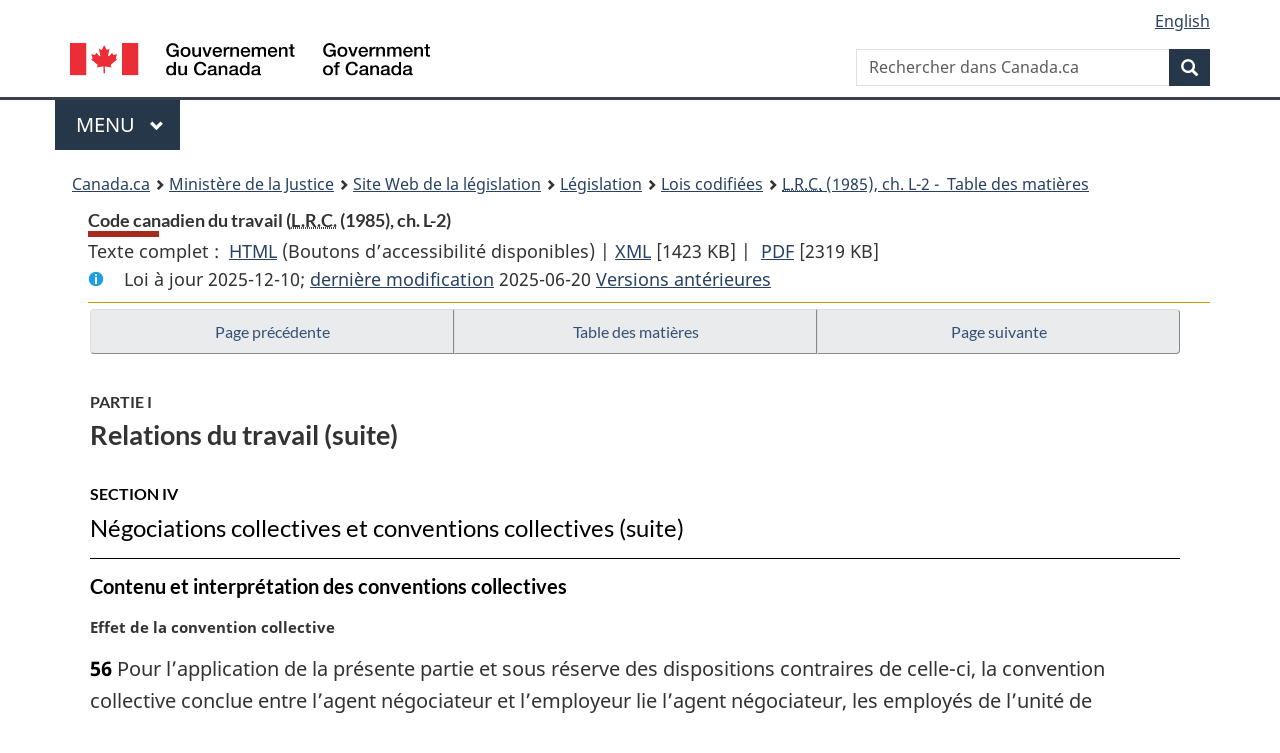

--- FILE ---
content_type: text/html
request_url: https://laws.justice.gc.ca/fra/lois/L-2/page-8.html
body_size: 66964
content:
<!DOCTYPE html>
<html class="no-js" lang="fr" dir="ltr">
<head>
<meta charset="utf-8">
<meta property="dcterms:accessRights" content="2"/>
<meta property="dcterms:service" content="JUS-Laws_Lois"/>
<meta content="width=device-width,initial-scale=1" name="viewport">
<meta name="dcterms.language" title="ISO639-2" content="fra" />
<link href="/canada/themes-dist/GCWeb/assets/favicon.ico" rel="icon" type="image/x-icon">
<link rel="stylesheet" href="/canada/themes-dist/GCWeb/css/theme.min.css">
<link rel="stylesheet" type="text/css" href="/css/browse.css">
<link rel="stylesheet" type="text/css" href="/css/lawContent.css">
<link rel="stylesheet" type="text/css" href="/css/commonView.css">
<script src="//assets.adobedtm.com/be5dfd287373/bb72b7edd313/launch-e34f760eaec8.min.js"></script>
<link rel="stylesheet" href="/js/jquery-ui.css" />
<title>Code canadien du travail</title>
<meta content="width=device-width, initial-scale=1" name="viewport" />
<!-- Meta data -->
<meta name="description" content="Les ressources en ligne des lois et reglements codifiés du Canada" />
<meta name="dcterms.title" content="Lois codifiées, Code canadien du travail" />
<meta name="dcterms.creator" title="Justice" content="Direction des services législatifs" />
<meta name="dcterms.subject" title="scheme" content="Les ressources en ligne des lois et reglements codifiés, Code canadien du travail" />
<meta name="dcterms.language" title="ISO639-2" content="fra" />
<link href="https://fonts.googleapis.com/css?family=Montserrat" rel="stylesheet">
</head>
<body vocab="http://schema.org/" typeof="webPage">
<nav>
	<ul id="wb-tphp" class="wb-init wb-disable-inited">
		<li class="wb-slc"><a class="wb-sl" href="#wb-cont">Passer au contenu principal</a></li>
		<li class="wb-slc"><a class="wb-sl" href="#wb-info">Passer à « À propos de ce site</a></li>
		<li class="wb-slc"><a class="wb-sl" rel="alternate" href="?wbdisable=true">Passer à la version HTML simplifiée</a></li>
	</ul>
</nav>

<header>
	<div id="wb-bnr" class="container">
		<section id="wb-lng" class="text-right">
			<h2 class="wb-inv">Language selection</h2>
			<ul class="list-inline margin-bottom-none">
				<li><a lang="en" href="/scripts/changelanguage.asp">English</a></li>
			</ul>
		</section>
		<div class="row">
			<div class="brand col-xs-5 col-md-4">
				<a href="https://www.canada.ca/fr.html" rel="external"><img src="/canada/themes-dist/GCWeb/assets/sig-blk-fr.svg" alt="Gouvernement du Canada" property="logo"></a>
			</div>
			<section id="wb-srch" class="col-lg-8 text-right">
				<h2>Recherche</h2>
				<form action="https://www.canada.ca/fr/sr/srb.html" method="get" name="cse-search-box" role="search" class="form-inline ng-pristine ng-valid">
					<div class="form-group">
						<label for="wb-srch-q" class="wb-inv">Rechercher dans Canada.ca</label>
						<input name="cdn" value="canada" type="hidden">
						<input name="st" value="s" type="hidden">
						<input name="num" value="10" type="hidden">
						<input name="langs" value="fr" type="hidden">
						<input name="st1rt" value="1" type="hidden">
						<input name="s5bm3ts21rch" value="x" type="hidden">
					  <input id="wb-srch-q" list="wb-srch-q-ac" class="wb-srch-q form-control" name="q" type="search" value="" size="34" maxlength="170" placeholder="Rechercher dans Canada.ca">
						<input type="hidden" name="_charset_" value="UTF-8">
						<datalist id="wb-srch-q-ac">
					  </datalist>
					</div>
					<div class="form-group submit">
					<button type="submit" id="wb-srch-sub" class="btn btn-primary btn-small" name="wb-srch-sub"><span class="glyphicon-search glyphicon"></span><span class="wb-inv">Recherche</span></button>
					</div>
				</form>
			</section>
		</div>
	</div>
<nav id="wb-cont-menu" class="gcweb-v2 gcweb-menu" typeof="SiteNavigationElement">
	<div class="container">
		<h2 class="wb-inv">Menu</h2>
		<button type="button" aria-haspopup="true" aria-expanded="false">Menu <span class="wb-inv">principal</span> <span class="expicon glyphicon glyphicon-chevron-down"></span>
	  </button>
		<ul role="menu" aria-orientation="vertical" data-ajax-replace="https://www.canada.ca/content/dam/canada/sitemenu/sitemenu-v2-fr.html">
		  <li role="presentation"><a role="menuitem" href="https://www.canada.ca/fr/services/emplois.html">Emplois et milieu de travail</a></li>
		  <li role="presentation"><a role="menuitem" href="https://www.canada.ca/fr/services/immigration-citoyennete.html">Immigration et citoyennet&eacute;</a></li>
		  <li role="presentation"><a role="menuitem" href="https://voyage.gc.ca/">Voyage et tourisme</a></li>
		  <li role="presentation"><a role="menuitem" href="https://www.canada.ca/fr/services/entreprises.html">Entreprises et industrie</a></li>
		  <li role="presentation"><a role="menuitem" href="https://www.canada.ca/fr/services/prestations.html">Prestations</a></li>
		  <li role="presentation"><a role="menuitem" href="https://www.canada.ca/fr/services/sante.html">Sant&eacute;</a></li>
		  <li role="presentation"><a role="menuitem" href="https://www.canada.ca/fr/services/impots.html">Impôts</a></li>
		  <li role="presentation"><a role="menuitem" href="https://www.canada.ca/fr/services/environnement.html">Environnement et ressources naturelles</a></li>
		  <li role="presentation"><a role="menuitem" href="https://www.canada.ca/fr/services/defense.html">S&eacute;curit&eacute; nationale et d&eacute;fense</a></li>
		  <li role="presentation"><a role="menuitem" href="https://www.canada.ca/fr/services/culture.html">Culture, histoire et sport</a></li>
		  <li role="presentation"><a role="menuitem" href="https://www.canada.ca/fr/services/police.html">Services de police, justice et urgences</a></li>
		  <li role="presentation"><a role="menuitem" href="https://www.canada.ca/fr/services/transport.html">Transport et infrastructure</a></li>
		  <li role="presentation"><a role="menuitem" href="https://international.gc.ca/world-monde/index.aspx?lang=fra">Canada et le monde</a></li>
		  <li role="presentation"><a role="menuitem" href="https://www.canada.ca/fr/services/finance.html">Argent et finances</a></li>
		  <li role="presentation"><a role="menuitem" href="https://www.canada.ca/fr/services/science.html">Science et innovation</a></li>
		</ul>
	</div>
</nav>
<nav id="wb-bc" property="breadcrumb"><h2>You are here:</h2><div class="container"><ol class="breadcrumb"><li><a href="https://www.canada.ca/fr.html">Canada.ca</a></li><li><a href="https://www.justice.gc.ca/fra/index.html">Ministère de la Justice</a></li><li><a href="/fra">Site Web de la législation</a></li><li><a href="/fra/lois-index.html">Législation</a></li><li><a href="/fra/lois/">Lois codifiées</a></li><li><a href="/fra/lois/L-2/index.html"><abbr title='Lois révisées du Canada'>L.R.C.</abbr> (1985), ch. L-2 - &#x00A0;Table des matières</a></li></ol></div></nav>
</header>
<main property="mainContentOfPage" typeof="WebPageElement">
<div class="container">
<!-- MAIN CONT DIV START -->
<div class='legisHeader'><header><h1 id='wb-cont' class='HeadTitle'>Code canadien du travail&#x00A0;(<abbr title='Lois révisées du Canada'>L.R.C.</abbr> (1985), ch. L-2)</h1><div id='printAll'><p id='FullDoc'>Texte complet : &nbsp;</p><ul><li><a href='TexteComplet.html'>HTML<span class='wb-invisible'>Texte complet : Code canadien du travail</span></a>&nbsp;(Boutons d’accessibilité disponibles) |&nbsp;</li><li><a href='/fra/XML/L-2.xml'>XML<span class='wb-invisible'>Texte complet : Code canadien du travail</span></a> <span class='fileSize'>[1423 KB]</span>&nbsp;|&nbsp;</li> <li><a href='/PDF/L-2.pdf'>PDF<span class='wb-invisible'>Texte complet : Code canadien du travail</span></a> <span class='fileSize'>[2319 KB]</span></li></ul></div><div class='info'><p id='assentedDate'>Loi &agrave; jour 2025-12-10; <a href='index.html#hist'>derni&egrave;re modification</a> 2025-06-20 <a href='PITIndex.html'>Versions antérieures</a></p></div></header><div class='lineSeparator goldLineTop'></div></div><div class='docContents' id='docCont'>
<nav><div class="btn-group btn-group-justified"><a rel="prev" class="btn btn-default" role="button" href="page-7.html#docCont" >Page précédente</a><a id="right-panel-trigger" class="overlay-lnk btn btn-default" role="button" href="index.html" aria-controls="right-panel">Table des matières</a><a rel="next" class="btn btn-default" role="button" href="page-9.html#docCont" >Page suivante</a></div></nav><div class="wb-txthl">
<section>
<div class='continued'><h2 class="Part" id="h-331120"><span class="HLabel1">PARTIE I</span><span class="HTitleText1">Relations du travail (suite)</span></h2><h3 class="Subheading" id="h-331877"><span class="HLabel2">SECTION IV</span><span class="HTitleText2">Négociations collectives et conventions collectives (suite)</span></h3></div>
<h4 class="Subheading" id="h-331969"><span class="HTitleText3">Contenu et interprétation des conventions collectives</span></h4><p class="MarginalNote"><span class="wb-invisible">Note marginale :</span>Effet de la convention collective</p><p class="Section" id="331970"><strong><a class="sectionLabel" id="s-56"><span class="sectionLabel">56</span></a></strong> Pour l’application de la présente partie et sous réserve des dispositions contraires de celle-ci, la convention collective conclue entre l’agent négociateur et l’employeur lie l’agent négociateur, les employés de l’unité de négociation régie par la convention et l’employeur.</p><div class="HistoricalNote"><ul class="HistoricalNote"><li class="HistoricalNoteSubItem">S.R., ch. L-1, art. 154</li><li class="HistoricalNoteSubItem"> 1972, ch. 18, art. 1</li></ul></div>
<p class="MarginalNote"><span class="wb-invisible">Note marginale :</span>Clause de règlement définitif sans arrêt de travail</p><ul class="Section ProvisionList" id="331974"><li><p class="Subsection" id="331976"><strong><a class="sectionLabel" id="s-57"><span class="sectionLabel">57</span></a></strong> <span class="lawlabel">(1)</span> Est obligatoire dans la convention collective la présence d’une clause prévoyant le mode — par arbitrage ou toute autre voie — de règlement définitif, sans arrêt de travail, des désaccords qui pourraient survenir entre les parties ou les employés qu’elle régit, quant à son interprétation, son application ou sa prétendue violation.</p></li><li><p class="MarginalNote"><span class="wb-invisible">Note marginale :</span>Nomination d’un arbitre</p><p class="Subsection" id="331977"><span class="lawlabel">(2)</span> En l’absence de cette clause, tout désaccord entre les parties à la convention collective est, malgré toute disposition de la convention collective, obligatoirement soumis par elles, pour règlement définitif :</p><ul class="ProvisionList"><li><p class="Paragraph" id="331979"><span class="lawlabel">a)</span> soit à un arbitre de leur choix;</p></li><li><p class="Paragraph" id="331980"><span class="lawlabel">b)</span> soit, en cas d’impossibilité d’entente sur ce choix et sur demande écrite de nomination présentée par l’une ou l’autre partie au ministre, à l’arbitre que désigne celui-ci, après enquête, s’il le juge nécessaire.</p></li></ul></li><li><p class="MarginalNote"><span class="wb-invisible">Note marginale :</span>Idem</p><p class="Subsection" id="331981"><span class="lawlabel">(3)</span> Lorsque la convention prévoit, comme mécanisme de règlement, le renvoi à un conseil d’arbitrage, tout désaccord est, malgré toute disposition de la convention collective, obligatoirement soumis à un arbitre conformément aux alinéas (2)a) et b) dans les cas où l’une ou l’autre des parties omet de désigner son représentant au conseil.</p></li><li><p class="MarginalNote"><span class="wb-invisible">Note marginale :</span>Demande au ministre</p><p class="Subsection" id="331983"><span class="lawlabel">(4)</span> Lorsque la convention collective prévoit le règlement définitif des désaccords par le renvoi à un arbitre ou un conseil d’arbitrage et que les parties ne peuvent s’entendre sur le choix d’un arbitre — ou dans le cas de leurs représentants au conseil d’arbitrage, sur le choix d’un président —, l’une ou l’autre des parties — ou un représentant — peut, malgré toute disposition de la convention collective, demander par écrit au ministre de nommer un arbitre ou un président, selon le cas.</p></li><li><p class="MarginalNote"><span class="wb-invisible">Note marginale :</span>Nomination par le ministre</p><p class="Subsection" id="331985"><span class="lawlabel">(5)</span> Le ministre procède à la nomination demandée aux termes du paragraphe (4), après enquête, s’il le juge nécessaire.</p></li><li><p class="MarginalNote"><span class="wb-invisible">Note marginale :</span>Présomption</p><p class="Subsection" id="331987"><span class="lawlabel">(6)</span> L’arbitre ou le président nommé ou choisi en vertu des paragraphes (2), (3) ou (5) est réputé, pour l’application de la présente partie, avoir été nommé aux termes de la convention collective.</p></li></ul><div class="HistoricalNote"><ul class="HistoricalNote"><li class="HistoricalNoteSubItem">L.R. (1985), ch. L-2, art. 57</li><li class="HistoricalNoteSubItem"> 1998, ch. 26, art. 59(A)</li></ul></div>
<p class="MarginalNote"><span class="wb-invisible">Note marginale :</span>Caractère définitif des décisions</p><ul class="Section ProvisionList" id="331991"><li><p class="Subsection" id="331993"><strong><a class="sectionLabel" id="s-58"><span class="sectionLabel">58</span></a></strong> <span class="lawlabel">(1)</span> Les ordonnances ou décisions d’un conseil d’arbitrage ou d’un arbitre sont définitives et ne peuvent être ni contestées ni révisées par voie judiciaire.</p></li><li><p class="MarginalNote"><span class="wb-invisible">Note marginale :</span>Interdiction de recours extraordinaires</p><p class="Subsection" id="331994"><span class="lawlabel">(2)</span> Il n’est admis aucun recours ou décision judiciaire — notamment par voie d’injonction, de <span class="otherLang" lang="la">certiorari</span>, de prohibition ou de <span class="otherLang" lang="la">quo warranto</span> — visant à contester, réviser, empêcher ou limiter l’action d’un arbitre ou d’un conseil d’arbitrage exercée dans le cadre de la présente partie.</p></li><li><p class="MarginalNote"><span class="wb-invisible">Note marginale :</span>Statut</p><p class="Subsection" id="331996"><span class="lawlabel">(3)</span> Pour l’application de la <cite class="XRefExternalAct"><a href="/fra/lois/F-7">Loi sur les Cours fédérales</a></cite>, l’arbitre nommé en application d’une convention collective et le conseil d’arbitrage ne constituent pas un office fédéral au sens de cette loi.</p></li></ul><div class="HistoricalNote"><ul class="HistoricalNote"><li class="HistoricalNoteSubItem">L.R. (1985), ch. L-2, art. 58</li><li class="HistoricalNoteSubItem"> 1999, ch. 31, art. 153(A)</li><li class="HistoricalNoteSubItem"> 2002, ch. 8, art. 182</li></ul></div>
<div class="PITLink"><a class="PITLink" href="section-58-20030101.html" title="Lien à la version précédente de article 58">Version précédente</a></div>
<p class="MarginalNote"><span class="wb-invisible">Note marginale :</span>Transmission et publicité des décisions</p><p class="Section" id="332000"><strong><a class="sectionLabel" id="s-59"><span class="sectionLabel">59</span></a></strong> L’arbitre ou le président du conseil d’arbitrage transmet au ministre copie de ses décisions ou ordonnances; une copie doit aussi être accessible au public selon les modalités fixées par le gouverneur en conseil.</p><div class="HistoricalNote"><ul class="HistoricalNote"><li class="HistoricalNoteSubItem">L.R. (1985), ch. L-2, art. 59</li><li class="HistoricalNoteSubItem"> 1998, ch. 26, art. 59(A)</li></ul></div>
<p class="MarginalNote"><span class="wb-invisible">Note marginale :</span>Pouvoirs des arbitres</p><ul class="Section ProvisionList" id="332004"><li><p class="Subsection" id="332006"><strong><a class="sectionLabel" id="s-60"><span class="sectionLabel">60</span></a></strong> <span class="lawlabel">(1)</span> L’arbitre ou le conseil d’arbitrage a les pouvoirs suivants :</p><ul class="ProvisionList"><li><p class="Paragraph" id="332007"><span class="lawlabel">a)</span> ceux qui sont conférés au Conseil par les alinéas 16a), b), c) et f.1);</p></li><li><p class="Paragraph" id="332008"><span class="lawlabel">a.1)</span> celui d’interpréter et d’appliquer les lois relatives à l’emploi et de rendre les ordonnances qu’elles prévoient, même dans les cas où elles entrent en conflit avec la convention collective;</p></li><li><p class="Paragraph" id="332009"><span class="lawlabel">a.2)</span> celui de rendre les ordonnances provisoires qu’il juge indiquées;</p></li><li><p class="Paragraph" id="332010"><span class="lawlabel">a.3)</span> celui de tenir compte des observations présentées sous une forme qu’il juge indiquée ou que les parties acceptent;</p></li><li><p class="Paragraph" id="332011"><span class="lawlabel">a.4)</span> celui de rendre les ordonnances ou de donner les directives qu’il juge indiquées pour accélérer les procédures ou prévenir le recours abusif à l’arbitrage;</p></li><li><p class="Paragraph" id="332012"><span class="lawlabel">b)</span> celui de décider si l’affaire qui lui est soumise est susceptible d’arbitrage.</p></li></ul></li><li><p class="MarginalNote"><span class="wb-invisible">Note marginale :</span>Prorogation des délais</p><p class="Subsection" id="332013"><span class="lawlabel">(1.1)</span> L’arbitre ou le conseil d’arbitrage peut proroger tout délai — même expiré — applicable aux procédures de grief ou à l’arbitrage prévu par la convention collective s’il est d’avis que la prorogation est justifiée et ne porte pas atteinte indûment aux droits de l’autre partie.</p></li><li><p class="MarginalNote"><span class="wb-invisible">Note marginale :</span>Médiation</p><p class="Subsection" id="332015"><span class="lawlabel">(1.2)</span> En tout état de cause, l’arbitre ou le conseil d’arbitrage peut, avec le consentement des parties, les aider à régler tout désaccord entre elles, sans qu’il soit porté atteinte à sa compétence à titre d’arbitre ou de conseil d’arbitrage chargé de trancher les questions qui n’auront pas été réglées.</p></li><li><p class="MarginalNote"><span class="wb-invisible">Note marginale :</span>Idem</p><p class="Subsection" id="332017"><span class="lawlabel">(2)</span> Dans les cas de congédiement ou de mesures disciplinaires justifiés, et en l’absence, dans la convention collective, de sanction particulière pour la faute reprochée à l’employé en cause, l’arbitre ou le conseil d’arbitrage a en outre le pouvoir de substituer à la décision de l’employeur toute autre sanction qui lui paraît juste et raisonnable dans les circonstances.</p></li></ul><div class="HistoricalNote"><ul class="HistoricalNote"><li class="HistoricalNoteSubItem">L.R. (1985), ch. L-2, art. 60</li><li class="HistoricalNoteSubItem"> 1998, ch. 26, art. 27</li></ul></div>
<p class="MarginalNote"><span class="wb-invisible">Note marginale :</span>Procédure</p><p class="Section" id="332021"><strong><a class="sectionLabel" id="s-61"><span class="sectionLabel">61</span></a></strong> L’arbitre ou le conseil d’arbitrage établit sa propre procédure; il est toutefois tenu de donner aux parties toute possibilité de lui présenter des éléments de preuve et leurs arguments.</p><div class="HistoricalNote"><ul class="HistoricalNote"><li class="HistoricalNoteSubItem">L.R. (1985), ch. L-2, art. 61</li><li class="HistoricalNoteSubItem"> 1999, ch. 31, art. 154(A)</li></ul></div>
<p class="MarginalNote"><span class="wb-invisible">Note marginale :</span>Décisions du conseil d’arbitrage</p><p class="Section" id="332025"><strong><a class="sectionLabel" id="s-62"><span class="sectionLabel">62</span></a></strong> Pour les désaccords visés au paragraphe 57(1), la décision du conseil d’arbitrage se prend à la majorité des membres; à défaut de majorité, elle appartient au président.</p><div class="HistoricalNote"><ul class="HistoricalNote"><li class="HistoricalNoteSubItem">L.R. (1985), ch. L-2, art. 62</li><li class="HistoricalNoteSubItem"> 1998, ch. 26, art. 59(A)</li></ul></div>
<p class="MarginalNote"><span class="wb-invisible">Note marginale :</span>Frais de l’arbitrage</p><p class="Section" id="332029"><strong><a class="sectionLabel" id="s-63"><span class="sectionLabel">63</span></a></strong> En matière d’arbitrage des désaccords visés au paragraphe 57(1) et sauf stipulation contraire de la convention collective ou entente entre elles à l’effet contraire, chacune des parties supporte :</p><ul class="ProvisionList"><li><p class="Paragraph" id="332031"><span class="lawlabel">a)</span> ses propres frais ainsi que la rétribution et les indemnités du membre du conseil d’arbitrage qu’elle a nommé;</p></li><li><p class="Paragraph" id="332032"><span class="lawlabel">b)</span> une part égale de la rétribution et des indemnités de l’arbitre ou du président du conseil d’arbitrage, que celui-ci ait été choisi par elles ou leurs représentants, ou nommé par le ministre.</p></li></ul><div class="HistoricalNote"><ul class="HistoricalNote"><li class="HistoricalNoteSubItem">L.R. (1985), ch. L-2, art. 63</li><li class="HistoricalNoteSubItem"> 1998, ch. 26, art. 59(A)</li></ul></div>
<p class="MarginalNote"><span class="wb-invisible">Note marginale :</span>Délai pour rendre une décision</p><ul class="Section ProvisionList" id="332035"><li><p class="Subsection" id="332037"><strong><a class="sectionLabel" id="s-64"><span class="sectionLabel">64</span></a></strong> <span class="lawlabel">(1)</span> L’arbitre ou le conseil d’arbitrage rend ses ordonnances ou décisions dans les soixante jours suivant sa nomination ou la nomination du président du conseil d’arbitrage, dans le cas du second, sauf :</p><ul class="ProvisionList"><li><p class="Paragraph" id="332038"><span class="lawlabel">a)</span> soit stipulation contraire de la convention collective ou entente à l’effet contraire entre les parties;</p></li><li><p class="Paragraph" id="332039"><span class="lawlabel">b)</span> soit circonstances indépendantes de sa volonté rendant impossible l’observation du délai.</p></li></ul></li><li><p class="MarginalNote"><span class="wb-invisible">Note marginale :</span>Calcul du délai</p><p class="Subsection" id="332040"><span class="lawlabel">(2)</span> Les jours pendant lesquels la procédure d’arbitrage est suspendue en vertu du paragraphe 65(2) ne sont pas pris en compte dans le calcul du délai prévu au paragraphe (1).</p></li><li><p class="MarginalNote"><span class="wb-invisible">Note marginale :</span>Cas d’inobservation</p><p class="Subsection" id="332042"><span class="lawlabel">(3)</span> L’inobservation du délai n’a pas pour effet de dessaisir l’arbitre ou le conseil d’arbitrage, ni d’invalider les ordonnances ou décisions que celui-ci rend après l’expiration du délai.</p></li></ul><div class="HistoricalNote"><ul class="HistoricalNote"><li class="HistoricalNoteSubItem">L.R. (1985), ch. L-2, art. 64</li><li class="HistoricalNoteSubItem"> 1998, ch. 26, art. 59(A)</li><li class="HistoricalNoteSubItem"> 1999, ch. 31, art. 162(A)</li></ul></div>
<p class="MarginalNote"><span class="wb-invisible">Note marginale :</span>Renvoi au Conseil</p><ul class="Section ProvisionList" id="332046"><li><p class="Subsection" id="332048"><strong><a class="sectionLabel" id="s-65"><span class="sectionLabel">65</span></a></strong> <span class="lawlabel">(1)</span> Toute question soulevée dans une affaire d’arbitrage et se rapportant à l’existence d’une convention collective ou à l’identité des parties ou des employés qu’elle lie peut être renvoyée au Conseil, pour décision, par l’arbitre, le conseil d’arbitrage, le ministre ou toute prétendue partie.</p></li><li><p class="MarginalNote"><span class="wb-invisible">Note marginale :</span>Poursuite de la procédure d’arbitrage</p><p class="Subsection" id="332049"><span class="lawlabel">(2)</span> Le renvoi visé au paragraphe (1) ne suspend la procédure engagée devant l’arbitre ou le conseil d’arbitrage que si l’un ou l’autre décide que la nature de la question le justifie ou que le Conseil lui-même ordonne la suspension.</p></li></ul><div class="HistoricalNote"><ul class="HistoricalNote"><li class="HistoricalNoteSubItem">L.R. (1985), ch. L-2, art. 65</li><li class="HistoricalNoteSubItem"> 1998, ch. 26, art. 28</li></ul></div>
<p class="MarginalNote"><span class="wb-invisible">Note marginale :</span>Exécution des décisions</p><ul class="Section ProvisionList" id="332053"><li><p class="Subsection" id="332055"><strong><a class="sectionLabel" id="s-66"><span class="sectionLabel">66</span></a></strong> <span class="lawlabel">(1)</span> La personne ou l’organisation touchée par l’ordonnance ou la décision de l’arbitre ou du conseil d’arbitrage peut, après un délai de quatorze jours suivant la date de l’ordonnance ou de la décision ou après la date d’exécution qui y est fixée, si celle-ci est postérieure, déposer à la Cour fédérale une copie du dispositif de l’ordonnance ou de la décision.</p></li><li><p class="MarginalNote"><span class="wb-invisible">Note marginale :</span>Idem</p><p class="Subsection" id="332056"><span class="lawlabel">(2)</span> L’ordonnance ou la décision d’un arbitre ou d’un conseil d’arbitrage déposée aux termes du paragraphe (1) est enregistrée à la Cour fédérale; l’enregistrement lui confère la valeur des autres jugements de ce tribunal et ouvre droit aux mêmes procédures ultérieures que ceux-ci.</p></li></ul><div class="HistoricalNote"><ul class="HistoricalNote"><li class="HistoricalNoteSubItem">S.R., ch. L-1, art. 159</li><li class="HistoricalNoteSubItem"> 1972, ch. 18, art. 1</li><li class="HistoricalNoteSubItem"> 1977-78, ch. 27, art. 57</li></ul></div>
<p class="MarginalNote"><span class="wb-invisible">Note marginale :</span>Durée de la convention collective</p><ul class="Section ProvisionList" id="332060"><li><p class="Subsection" id="332062"><strong><a class="sectionLabel" id="s-67"><span class="sectionLabel">67</span></a></strong> <span class="lawlabel">(1)</span> La convention collective qui ne stipule pas sa durée ou qui est conclue pour une durée inférieure à un an est réputée avoir été établie pour une durée stipulée d’un an à compter du jour où elle entre en vigueur; les parties ne peuvent y mettre fin avant l’expiration de l’année qu’avec le consentement du Conseil ou que dans le cas prévu au paragraphe 36(2).</p></li><li><p class="MarginalNote"><span class="wb-invisible">Note marginale :</span>Révision de la convention collective</p><p class="Subsection" id="332063"><span class="lawlabel">(2)</span> La présente partie n’a pas pour effet d’empêcher les parties à une convention collective de prévoir la révision de toute disposition de celle-ci ne portant pas sur sa durée.</p></li><li><p class="MarginalNote"><span class="wb-invisible">Note marginale :</span>Changement de la date d’expiration</p><p class="Subsection" id="332065"><span class="lawlabel">(3)</span> Le Conseil peut, sur demande conjointe des deux parties à une convention collective, modifier, par ordonnance, la date d’expiration de la convention afin de la faire coïncider avec celle d’autres conventions collectives auxquelles l’employeur est partie.</p></li><li><p class="MarginalNote"><span class="wb-invisible">Note marginale :</span>Règlement des désaccords</p><p class="Subsection" id="332067"><span class="lawlabel">(4)</span> Malgré toute disposition contraire de la convention collective, la clause obligatoire visée au paragraphe 57(1) demeure en vigueur après l’expiration de la convention tant que n’ont pas été remplies les conditions énoncées aux alinéas 89(1)a) à d).</p></li><li><p class="MarginalNote"><span class="wb-invisible">Note marginale :</span>Pouvoirs de l’arbitre à l’expiration de la convention</p><p class="Subsection" id="332069"><span class="lawlabel">(5)</span> Les cas de désaccords portant sur une disposition de la convention collective et survenant dans l’intervalle qui sépare l’expiration de celle-ci et l’accomplissement des conditions énoncées aux alinéas 89(1)a) à d) :</p><ul class="ProvisionList"><li><p class="Paragraph" id="332071"><span class="lawlabel">a)</span> peuvent être soumis à un arbitre ou un conseil d’arbitrage;</p></li><li><p class="Paragraph" id="332072"><span class="lawlabel">b)</span> sont assujettis, pour leur règlement, aux articles 57 à 66.</p></li></ul></li><li><p class="MarginalNote"><span class="wb-invisible">Note marginale :</span>Pouvoirs de l’arbitre lorsque les conditions énoncées aux alinéas 89(1)a) à d) ont été remplies</p><p class="Subsection" id="332073"><span class="lawlabel">(6)</span> Lorsque survient un litige concernant le congédiement d’un employé de l’unité de négociation — ou la prise de mesures disciplinaires à son égard — au cours de la période qui commence à la date à laquelle les conditions énoncées aux alinéas 89(1)a) à d) sont remplies et se termine le jour de la conclusion d’une nouvelle convention collective ou d’une convention collective révisée, l’agent négociateur peut soumettre le litige pour règlement définitif en conformité avec les dispositions de la convention collective antérieure qui porte sur le règlement des désaccords. Les dispositions pertinentes de la convention collective et les articles 57 à 66 s’appliquent au règlement du litige, avec les modifications nécessaires.</p></li><li><p class="MarginalNote"><span class="wb-invisible">Note marginale :</span>Révision de la convention collective</p><p class="Subsection" id="332075"><span class="lawlabel">(7)</span> Par dérogation au paragraphe (2), si l’avis de négociations collectives visé au paragraphe 65.12(1) de la <cite class="XRefExternalAct"><a href="/fra/lois/B-3">Loi sur la faillite et l’insolvabilité</a></cite> a été donné, les parties peuvent convenir de réviser la convention collective sans le consentement du Conseil.</p></li><li><p class="MarginalNote"><span class="wb-invisible">Note marginale :</span>Révision de la convention collective</p><p class="Subsection" id="332077"><span class="lawlabel">(8)</span> Par dérogation au paragraphe (2), si l’avis de négociations collectives visé au paragraphe 33(2) de la <cite class="XRefExternalAct"><a href="/fra/lois/C-36">Loi sur les arrangements avec les créanciers des compagnies</a></cite> a été donné, les parties peuvent convenir de réviser la convention collective sans le consentement du Conseil.</p></li></ul><div class="HistoricalNote"><ul class="HistoricalNote"><li class="HistoricalNoteSubItem">L.R. (1985), ch. L-2, art. 67</li><li class="HistoricalNoteSubItem"> 1998, ch. 26, art. 29</li><li class="HistoricalNoteSubItem"> 2005, ch. 47, art. 136</li></ul></div>
<div class="PITLink"><a class="PITLink" href="section-67-20030101.html" title="Lien à la version précédente de article 67">Version précédente</a></div>
<p class="MarginalNote"><span class="wb-invisible">Note marginale :</span>Clauses autorisées</p><p class="Section" id="332081"><strong><a class="sectionLabel" id="s-68"><span class="sectionLabel">68</span></a></strong> La présente partie n’a pas pour effet d’empêcher les parties à une convention collective d’y inclure une disposition qui :</p><ul class="ProvisionList"><li><p class="Paragraph" id="332083"><span class="lawlabel">a)</span> soit impose, comme condition d’emploi, l’adhésion à un syndicat déterminé;</p></li><li><p class="Paragraph" id="332084"><span class="lawlabel">b)</span> soit donne la préférence, en matière d’emploi, aux adhérents d’un syndicat déterminé.</p></li></ul><div class="HistoricalNote"><ul class="HistoricalNote"><li class="HistoricalNoteSubItem">S.R., ch. L-1, art. 161</li><li class="HistoricalNoteSubItem"> 1972, ch. 18, art. 1</li></ul></div>
<p class="MarginalNoteDefinedTerm">Sens de <span class="DefinedTerm"><dfn>placement</dfn></span></p><ul class="Section ProvisionList" id="332087"><li><p class="Subsection" id="332089"><strong><a class="sectionLabel" id="s-69"><span class="sectionLabel">69</span></a></strong> <span class="lawlabel">(1)</span> Pour l’application du présent article, sont compris dans le placement l’affectation, la désignation, la sélection, la répartition du travail et l’établissement des horaires.</p></li><li><p class="MarginalNote"><span class="wb-invisible">Note marginale :</span>Bureau d’embauchage</p><p class="Subsection" id="332090"><span class="lawlabel">(2)</span> Le syndicat qui, aux termes d’une convention collective, s’occupe du placement de demandeurs d’emploi pour l’employeur est tenu d’établir des règles à cette fin et de les appliquer de façon juste et non discriminatoire.</p></li><li><p class="MarginalNote"><span class="wb-invisible">Note marginale :</span>Affichage des règles</p><p class="Subsection" id="332092"><span class="lawlabel">(3)</span> Les règles visées au paragraphe (2) doivent être affichées bien en vue dans tout local du syndicat où se réunissent habituellement des personnes qui se présentent en vue du placement.</p></li></ul><div class="HistoricalNote"><ul class="HistoricalNote"><li class="HistoricalNoteSubItem">1977-78, ch. 27, art. 58</li><li class="HistoricalNoteSubItem"> 1980-81-82-83, ch. 47, art. 53(F)</li></ul></div>
</section></div>
</div> <!--END OF DocContents -->
<section id="right-panel" class="wb-overlay modal-content overlay-def wb-panel-l"><header class="modal-header"><h2 class="modal-title">Table des matières</h2></header><div class="modal-body"><nav>
<ul class="TocIndent">
<li><a title="Page 1" href="page-1.html">
Code canadien du travail</a><ul class="TocIndent"><li><span class='sectionRange'>1 - </span><a href="page-1.html#h-331098"><span class="HTitleText1">Titre abrégé</span></a>
</li>
<li><span class='sectionRange'>2 - </span><a href="page-1.html#h-331103"><span class="HTitleText1">Définitions</span></a>
</li>
<li><span class='sectionRange'>Préambule - </span><a href="page-1.html#h-331120"><span class="HLabel1">PARTIE I</span> - <span class="HTitleText1">Relations du travail</span></a>
<ul class="TocIndent"><li>
<span class='sectionRange'>3 - </span><a href="page-1.html#h-331130"><span class="HTitleText2">Définitions et interprétation</span></a>
</li>
<li><span class='sectionRange'>4 - </span><a href="page-1.html#h-331177"><span class="HTitleText2">Champ d’application</span></a>
</li>
<li><span class='sectionRange'>7 - </span><a href="page-2.html#h-331199"><span class="HTitleText2">Grands travaux</span></a>
</li>
<li><span class='sectionRange'>8 - </span><a href="page-2.html#h-331204"><span class="HLabel2">SECTION I</span> - <span class="HTitleText2">Libertés fondamentales</span></a>
</li>
<li><span class='sectionRange'>9 - </span><a href="page-2.html#h-331212"><span class="HLabel2">SECTION II</span> - <span class="HTitleText2">Conseil canadien des relations industrielles</span></a>
<ul class="TocIndent"><li>
<span class='sectionRange'>9 - </span><a href="page-2.html#h-331213"><span class="HTitleText3">Constitution et organisation</span></a>
</li>
<li><span class='sectionRange'>15 - </span><a href="page-3.html#h-331403"><span class="HTitleText3">Pouvoirs et fonctions</span></a>
</li>
<li><span class='sectionRange'>22 - </span><a href="page-4.html#h-331528"><span class="HTitleText3">Révision et exécution des ordonnances</span></a>
</li></ul>
</li><li><span class='sectionRange'>24 - </span><a href="page-4.html#h-331555"><span class="HLabel2">SECTION III</span> - <span class="HTitleText2">Acquisition et extinction des droits de négociation</span></a>
<ul class="TocIndent"><li>
<span class='sectionRange'>24 - </span><a href="page-4.html#h-331556"><span class="HTitleText3">Demande d’accréditation</span></a>
</li>
<li><span class='sectionRange'>27 - </span><a href="page-4.html#h-331591"><span class="HTitleText3">Détermination des unités de négociation</span></a>
</li>
<li><span class='sectionRange'>28 - </span><a href="page-5.html#h-331609"><span class="HTitleText3">Accréditation des agents négociateurs et questions connexes</span></a>
</li>
<li><span class='sectionRange'>38 - </span><a href="page-6.html#h-331732"><span class="HTitleText3">Révocation de l’accréditation et questions connexes</span></a>
</li>
<li><span class='sectionRange'>43 - </span><a href="page-6.html#h-331788"><span class="HTitleText3">Droits et obligations du successeur</span></a>
</li>
<li><span class='sectionRange'>47.3 - </span><a href="page-7.html#h-331867"><span class="HTitleText3">Contrats successifs de fourniture de services</span></a>
</li></ul>
</li><li><span class='sectionRange'>48 - </span><a href="page-7.html#h-331877"><span class="HLabel2">SECTION IV</span> - <span class="HTitleText2">Négociations collectives et conventions collectives</span></a>
<ul class="TocIndent"><li>
<span class='sectionRange'>48 - </span><a href="page-7.html#h-331878"><span class="HTitleText3">Obligation de négocier collectivement</span></a>
</li>
<li><span class='sectionRange'>51 - </span><a href="page-7.html#h-331898"><span class="HTitleText3">Changement technologique</span></a>
</li>
<li><span class='sectionRange'>56 - </span><a href="page-8.html#h-331969"><span class="HTitleText3">Contenu et interprétation des conventions collectives</span></a>
</li>
<li><span class='sectionRange'>70 - </span><a href="page-9.html#h-332096"><span class="HTitleText3">Précompte obligatoire des cotisations</span></a>
</li></ul>
</li><li><span class='sectionRange'>70.1 - </span><a href="page-9.html#h-332113"><span class="HLabel2">SECTION V</span> - <span class="HTitleText2">Conciliation et première convention</span></a>
<ul class="TocIndent"><li>
<span class='sectionRange'>70.1 - </span><a href="page-9.html#h-332114"><span class="HTitleText3">Service fédéral de médiation et de conciliation</span></a>
</li>
<li><span class='sectionRange'>71 - </span><a href="page-9.html#h-332122"><span class="HTitleText3">Procédures de conciliation</span></a>
</li>
<li><span class='sectionRange'>80 - </span><a href="page-9.html#h-332195"><span class="HTitleText3">Première convention collective</span></a>
</li>
<li><span class='sectionRange'>81 - </span><a href="page-9.html#h-332210"><span class="HTitleText3">Constitution des commissions de conciliation</span></a>
</li>
<li><span class='sectionRange'>84 - </span><a href="page-10.html#h-332233"><span class="HTitleText3">Dispositions générales</span></a>
</li></ul>
</li><li><span class='sectionRange'>87.1 - </span><a href="page-10.html#h-332263"><span class="HLabel2">SECTION V.1</span> - <span class="HTitleText2">Obligations en matière de grèves et de lock-out</span></a>
</li>
<li><span class='sectionRange'>88 - </span><a href="page-10.html#h-332340"><span class="HLabel2">SECTION VI</span> - <span class="HTitleText2">Interdictions et recours</span></a>
<ul class="TocIndent"><li>
<span class='sectionRange'>88 - </span><a href="page-10.html#h-332341"><span class="HTitleText3">Grèves et lock-out</span></a>
</li>
<li><span class='sectionRange'>91 - </span><a href="page-11.html#h-332384"><span class="HTitleText3">Déclarations relatives aux grèves et lock-out</span></a>
</li>
<li><span class='sectionRange'>94 - </span><a href="page-11.html#h-332414"><span class="HTitleText3">Pratiques déloyales</span></a>
</li>
<li><span class='sectionRange'>100 - </span><a href="page-12.html#h-332530"><span class="HTitleText3">Infractions et peines</span></a>
</li></ul>
</li><li><span class='sectionRange'>104.1 - </span><a href="page-13.html#h-332570"><span class="HLabel2">SECTION VII</span> - <span class="HTitleText2">Dispositions générales</span></a>
<ul class="TocIndent"><li>
<span class='sectionRange'>104.1 - </span><a href="page-13.html#h-332571"><span class="HTitleText3">Règlement pacifique des conflits de travail</span></a>
</li>
<li><span class='sectionRange'>108.1 - </span><a href="page-13.html#h-332612"><span class="HTitleText3">Scrutin sur les offres de l’employeur</span></a>
</li>
<li><span class='sectionRange'>109 - </span><a href="page-13.html#h-332626"><span class="HTitleText3">Accès aux employés</span></a>
</li>
<li><span class='sectionRange'>110 - </span><a href="page-13.html#h-332651"><span class="HTitleText3">Communication des états financiers</span></a>
</li>
<li><span class='sectionRange'>111 - </span><a href="page-13.html#h-332663"><span class="HTitleText3">Règlements</span></a>
</li>
<li><span class='sectionRange'>112 - </span><a href="page-14.html#h-332683"><span class="HTitleText3">Dispositions diverses</span></a>
</li>
<li><span class='sectionRange'>120 - </span><a href="page-14.html#h-332728"><span class="HTitleText3">Accords avec les provinces</span></a>
</li>
<li><span class='sectionRange'>121 - </span><a href="page-14.html#h-332742"><span class="HTitleText3">Rapports annuels</span></a>
</li>
<li><span class='sectionRange'>121.1 - </span><a href="page-14.html#h-332749"><span class="HTitleText3">Application de lois provinciales</span></a>
</li></ul>
</li></ul>
</li><li><span class='sectionRange'>122 - </span><a href="page-15.html#h-332798"><span class="HLabel1">PARTIE II</span> - <span class="HTitleText1">Santé et sécurité au travail</span></a>
<ul class="TocIndent"><li>
<span class='sectionRange'>122 - </span><a href="page-15.html#h-332799"><span class="HTitleText2">Définitions et interprétation</span></a>
</li>
<li><span class='sectionRange'>122.1 - </span><a href="page-15.html#h-332829"><span class="HTitleText2">Objet</span></a>
</li>
<li><span class='sectionRange'>122.3 - </span><a href="page-15.html#h-332838"><span class="HTitleText2">Modes de communication</span></a>
</li>
<li><span class='sectionRange'>123 - </span><a href="page-15.html#h-332846"><span class="HTitleText2">Champ d’application</span></a>
</li>
<li><span class='sectionRange'>124 - </span><a href="page-15.html#h-332860"><span class="HTitleText2">Obligations des employeurs</span></a>
</li>
<li><span class='sectionRange'>126 - </span><a href="page-16.html#h-332962"><span class="HTitleText2">Obligations des employés</span></a>
</li>
<li><span class='sectionRange'>127 - </span><a href="page-16.html#h-332982"><span class="HTitleText2">Sécurité au travail</span></a>
</li>
<li><span class='sectionRange'>127.1 - </span><a href="page-16.html#h-332995"><span class="HTitleText2">Processus de règlement interne des plaintes</span></a>
</li>
<li><span class='sectionRange'>132 - </span><a href="page-18.html#h-333137"><span class="HTitleText2">Employées enceintes ou allaitantes</span></a>
</li>
<li><span class='sectionRange'>133 - </span><a href="page-18.html#h-333151"><span class="HTitleText2">Plaintes découlant de mesures disciplinaires</span></a>
</li>
<li><span class='sectionRange'>134.1 - </span><a href="page-18.html#h-333175"><span class="HTitleText2">Comités d’orientation en matière de santé et de sécurité</span></a>
</li>
<li><span class='sectionRange'>135 - </span><a href="page-18.html#h-333203"><span class="HTitleText2">Comités locaux de santé et de sécurité</span></a>
</li>
<li><span class='sectionRange'>135.1 - </span><a href="page-18.html#h-333249"><span class="HTitleText2">Règles communes aux comités d’orientation et aux comités locaux</span></a>
</li>
<li><span class='sectionRange'>136 - </span><a href="page-19.html#h-333304"><span class="HTitleText2">Représentants en matière de santé et de sécurité</span></a>
</li>
<li><span class='sectionRange'>137.1 - </span><a href="page-19.html#h-333355"><span class="HTitleText2">Commission de la sécurité dans les mines de charbon</span></a>
</li>
<li><span class='sectionRange'>138 - </span><a href="page-20.html#h-333396"><span class="HTitleText2">Exécution</span></a>
</li>
<li><span class='sectionRange'>140 - </span><a href="page-20.html#h-333421"><span class="HTitleText2">Exercice des pouvoirs en matière de santé et de sécurité</span></a>
</li>
<li><span class='sectionRange'>142 - </span><a href="page-20.html#h-333473"><span class="HTitleText2">Généralités</span></a>
</li>
<li><span class='sectionRange'>145 - </span><a href="page-21.html#h-333517"><span class="HTitleText2">Mesures spéciales de sécurité</span></a>
</li>
<li><span class='sectionRange'>145.1 - </span><a href="page-21.html#h-333551"><span class="HTitleText2">Appel des décisions et instructions</span></a>
</li>
<li><span class='sectionRange'>147 - </span><a href="page-21.html#h-333607"><span class="HTitleText2">Mesures disciplinaires</span></a>
</li>
<li><span class='sectionRange'>148 - </span><a href="page-22.html#h-333622"><span class="HTitleText2">Infractions et peines</span></a>
</li>
<li><span class='sectionRange'>155 - </span><a href="page-22.html#h-333676"><span class="HTitleText2">Communication de renseignements</span></a>
</li>
<li><span class='sectionRange'>156 - </span><a href="page-22.html#h-333686"><span class="HTitleText2">Ordonnances, décisions et instructions du Conseil</span></a>
</li>
<li><span class='sectionRange'>156.1 - </span><a href="page-22.html#h-333696"><span class="HTitleText2">Facturation</span></a>
</li>
<li><span class='sectionRange'>157 - </span><a href="page-22.html#h-333704"><span class="HTitleText2">Règlements</span></a>
</li></ul>
</li><li><span class='sectionRange'>166 - </span><a href="page-23.html#h-333744"><span class="HLabel1">PARTIE III</span> - <span class="HTitleText1">Durée normale du travail, salaire, congés et jours fériés</span></a>
<ul class="TocIndent"><li>
<span class='sectionRange'>166 - </span><a href="page-23.html#h-333745"><span class="HTitleText2">Définitions</span></a>
</li>
<li><span class='sectionRange'>167 - </span><a href="page-23.html#h-333766"><span class="HTitleText2">Champ d’application</span></a>
</li>
<li><span class='sectionRange'>169 - </span><a href="page-23.html#h-333792"><span class="HLabel2">SECTION I</span> - <span class="HTitleText2">Durée du travail</span></a>
</li>
<li><span class='sectionRange'>177.1 - </span><a href="page-25.html#h-1187276"><span class="HLabel2">SECTION I.1</span> - <span class="HTitleText2">Assouplissement des conditions d’emploi</span></a>
</li>
<li><span class='sectionRange'>178 - </span><a href="page-25.html#h-333913"><span class="HLabel2">SECTION II</span> - <span class="HTitleText2">Salaire et âge minimums</span></a>
</li>
<li><span class='sectionRange'>181.1 - </span><a href="page-26.html#h-1187512"><span class="HLabel2">SECTION II.1</span> - <span class="HTitleText2">Pauses pour raisons médicales ou allaitement</span></a>
</li>
<li><span class='sectionRange'>182 - </span><a href="page-26.html#h-333949"><span class="HLabel2">SECTION III</span> - <span class="HTitleText2">Égalité des salaires</span></a>
</li>
<li><span class='sectionRange'>183 - </span><a href="page-26.html#h-333957"><span class="HLabel2">SECTION IV</span> - <span class="HTitleText2">Congés annuels</span></a>
</li>
<li><span class='sectionRange'>191 - </span><a href="page-27.html#h-334009"><span class="HLabel2">SECTION V</span> - <span class="HTitleText2">Jours fériés</span></a>
</li>
<li><span class='sectionRange'>203 - </span><a href="page-27.html#h-334093"><span class="HLabel2">SECTION VI</span> - <span class="HTitleText2">Employeurs multiples</span></a>
</li>
<li><span class='sectionRange'>204 - </span><a href="page-27.html#h-334105"><span class="HLabel2">SECTION VII</span> - <span class="HTitleText2">Réaffectation et congé liés à la maternité et congés divers</span></a>
<ul class="TocIndent"><li>
<span class='sectionRange'>204 - </span><a href="page-27.html#h-334106"><span class="HTitleText3">Réaffectation et congé liés à la maternité</span></a>
</li>
<li><span class='sectionRange'>206 - </span><a href="page-28.html#h-334137"><span class="HTitleText3">Congé de maternité</span></a>
</li>
<li><span class='sectionRange'>206.1 - </span><a href="page-28.html#h-334149"><span class="HTitleText3">Congé parental</span></a>
</li>
<li><span class='sectionRange'>206.3 - </span><a href="page-28.html#h-334181"><span class="HTitleText3">Congé de soignant</span></a>
</li>
<li><span class='sectionRange'>206.4 - </span><a href="page-28.html#h-334218"><span class="HTitleText3">Congé en cas de maladie grave</span></a>
</li>
<li><span class='sectionRange'>206.5 - </span><a href="page-28.html#h-334250"><span class="HTitleText3">Congé en cas de décès ou de disparition</span></a>
</li>
<li><span class='sectionRange'>206.6 - </span><a href="page-29.html#h-1187364"><span class="HTitleText3">Congé personnel</span></a>
</li>
<li><span class='sectionRange'>206.7 - </span><a href="page-29.html#h-1187388"><span class="HTitleText3">Congé pour les victimes de violence familiale</span></a>
</li>
<li><span class='sectionRange'>206.8 - </span><a href="page-29.html#h-1187413"><span class="HTitleText3">Congé pour pratiques autochtones traditionnelles</span></a>
</li>
<li><span class='sectionRange'>206.9 - </span><a href="page-29.html#h-1187626"><span class="HTitleText3">Congé pour fonctions judiciaires</span></a>
</li>
<li><span class='sectionRange'>207 - </span><a href="page-29.html#h-334279"><span class="HTitleText3">Dispositions générales</span></a>
</li></ul>
</li><li><span class='sectionRange'>210 - </span><a href="page-30.html#h-334423"><span class="HLabel2">SECTION VIII</span> - <span class="HTitleText2">Congés de décès</span></a>
</li>
<li><span class='sectionRange'>211 - </span><a href="page-30.html#h-334438"><span class="HLabel2">SECTION IX</span> - <span class="HTitleText2">Licenciements collectifs</span></a>
</li>
<li><span class='sectionRange'>229.1 - </span><a href="page-32.html#h-334618"><span class="HLabel2">SECTION X</span> - <span class="HTitleText2">Licenciements individuels</span></a>
</li>
<li><span class='sectionRange'>235 - </span><a href="page-32.html#h-334653"><span class="HLabel2">SECTION XI</span> - <span class="HTitleText2">Indemnité de départ</span></a>
</li>
<li><span class='sectionRange'>238 - </span><a href="page-32.html#h-334677"><span class="HLabel2">SECTION XII</span> - <span class="HTitleText2">Saisie-arrêt</span></a>
</li>
<li><span class='sectionRange'>238.1 - </span><a href="page-32.html#h-1407081"><span class="HLabel2">SECTION XII.1</span> - <span class="HTitleText2">Indemnité de dépenses liées au travail</span></a>
</li>
<li><span class='sectionRange'>239 - </span><a href="page-32.html#h-334682"><span class="HLabel2">SECTION XIII</span> - <span class="HTitleText2">Congé pour raisons médicales</span></a>
</li>
<li><span class='sectionRange'>239.1 - </span><a href="page-33.html#h-334708"><span class="HLabel2">SECTION XIII.1</span> - <span class="HTitleText2">Accidents et maladies professionnels</span></a>
</li>
<li><span class='sectionRange'>239.2 - </span><a href="page-33.html#h-334737"><span class="HLabel2">SECTION XIII.2</span> - <span class="HTitleText2">Régimes d’invalidité de longue durée</span></a>
</li>
<li><span class='sectionRange'>240 - </span><a href="page-33.html#h-334751"><span class="HLabel2">SECTION XIV</span> - <span class="HTitleText2">Congédiement injuste</span></a>
</li>
<li><span class='sectionRange'>246.1 - </span><a href="page-34.html#h-1178698"><span class="HLabel2">SECTION XIV.1</span> - <span class="HTitleText2">Plainte pour représailles</span></a>
</li>
<li><span class='sectionRange'>247 - </span><a href="page-34.html#h-334822"><span class="HLabel2">SECTION XV</span> - <span class="HTitleText2">Paiement du salaire</span></a>
</li>
<li><span class='sectionRange'>247.1 - </span><a href="page-34.html#h-334829"><span class="HLabel2">SECTION XV.1</span> - <span class="HTitleText2">[Abrogée, 2018, ch. 22, art. 16]</span></a>
</li>
<li><span class='sectionRange'>247.5 - </span><a href="page-34.html#h-334860"><span class="HLabel2">SECTION XV.2</span> - <span class="HTitleText2">Congé pour les membres de la force de réserve</span></a>
</li>
<li><span class='sectionRange'>247.98 - </span><a href="page-35.html#h-334969"><span class="HLabel2">SECTION XV.3</span> - <span class="HTitleText2">Tests génétiques</span></a>
</li>
<li><span class='sectionRange'>248 - </span><a href="page-36.html#h-335020"><span class="HLabel2">SECTION XVI</span> - <span class="HTitleText2">Application et dispositions générales</span></a>
<ul class="TocIndent"><li>
<span class='sectionRange'>248 - </span><a href="page-36.html#h-335021"><span class="HTitleText3">Enquêtes</span></a>
</li>
<li><span class='sectionRange'>249 - </span><a href="page-36.html#h-335031"><span class="HTitleText3">Inspections</span></a>
</li>
<li><span class='sectionRange'>251.001 - </span><a href="page-36.html#h-1108027"><span class="HTitleText3">Vérification interne</span></a>
</li>
<li><span class='sectionRange'>251.01 - </span><a href="page-36.html#h-335074"><span class="HTitleText3">Plaintes</span></a>
</li>
<li><span class='sectionRange'>251.101 - </span><a href="page-37.html#h-1108071"><span class="HTitleText3">Ordres — Révision et appel</span></a>
</li>
<li><span class='sectionRange'>251.13 - </span><a href="page-38.html#h-1108094"><span class="HTitleText3">Ordres — Dispositions générales</span></a>
</li>
<li><span class='sectionRange'>252 - </span><a href="page-38.html#h-335259"><span class="HTitleText3">Renseignements et déclarations</span></a>
</li>
<li><span class='sectionRange'>253.1 - </span><a href="page-39.html#h-1407101"><span class="HTitleText3">Renseignements relatifs à l’emploi</span></a>
</li>
<li><span class='sectionRange'>254.1 - </span><a href="page-39.html#h-335296"><span class="HTitleText3">Retenues</span></a>
</li>
<li><span class='sectionRange'>255 - </span><a href="page-39.html#h-335315"><span class="HTitleText3">Fusion d’entreprises fédérales</span></a>
</li>
<li><span class='sectionRange'>256 - </span><a href="page-39.html#h-335323"><span class="HTitleText3">Infractions et peines</span></a>
</li>
<li><span class='sectionRange'>262 - </span><a href="page-39.html#h-335391"><span class="HTitleText3">Arrêtés ministériels</span></a>
</li>
<li><span class='sectionRange'>263 - </span><a href="page-39.html#h-335396"><span class="HTitleText3">Projets pilotes</span></a>
</li>
<li><span class='sectionRange'>264 - </span><a href="page-40.html#h-335405"><span class="HTitleText3">Règlements</span></a>
</li>
<li><span class='sectionRange'>265 - </span><a href="page-40.html#h-335428"><span class="HTitleText3">Application de lois provinciales</span></a>
</li></ul>
</li></ul>
</li><li><span class='sectionRange'>268 - </span><a href="page-40.html#h-1269873"><span class="HLabel1">PARTIE IV</span> - <span class="HTitleText1">Sanctions administratives pécuniaires</span></a>
<ul class="TocIndent"><li>
<span class='sectionRange'>268 - </span><a href="page-40.html#h-1269874"><span class="HTitleText2">Définitions et interprétation</span></a>
</li>
<li><span class='sectionRange'>269 - </span><a href="page-40.html#h-1269895"><span class="HTitleText2">Objet</span></a>
</li>
<li><span class='sectionRange'>270 - </span><a href="page-40.html#h-1269904"><span class="HTitleText2">Règlements</span></a>
</li>
<li><span class='sectionRange'>271 - </span><a href="page-40.html#h-1269924"><span class="HTitleText2">Attributions du chef</span></a>
</li>
<li><span class='sectionRange'>273 - </span><a href="page-40.html#h-1269933"><span class="HTitleText2">Violations</span></a>
</li>
<li><span class='sectionRange'>277 - </span><a href="page-40.html#h-1269961"><span class="HTitleText2">Règles propres aux violations</span></a>
</li>
<li><span class='sectionRange'>281 - </span><a href="page-41.html#h-1269984"><span class="HTitleText2">Révision</span></a>
</li>
<li><span class='sectionRange'>285 - </span><a href="page-41.html#h-1270017"><span class="HTitleText2">Appel</span></a>
</li>
<li><span class='sectionRange'>289 - </span><a href="page-41.html#h-1270057"><span class="HTitleText2">Responsabilité</span></a>
</li>
<li><span class='sectionRange'>291 - </span><a href="page-41.html#h-1270066"><span class="HTitleText2">Recouvrement des pénalités</span></a>
</li>
<li><span class='sectionRange'>293 - </span><a href="page-41.html#h-1270081"><span class="HTitleText2">Dispositions générales</span></a>
</li>
<li><span class='sectionRange'>296 - </span><a href="page-41.html#h-1270244"><span class="HTitleText2">Projets pilotes</span></a>
</li></ul>
</li></ul>
</li></ul>

</nav>

</div></section>
<div class="lineSeparator">&nbsp;</div><nav><div class="btn-group btn-group-justified"><a rel="prev" class="btn btn-default" role="button" href="page-7.html#docCont" >Page précédente</a><a rel="next" class="btn btn-default" role="button" href="page-9.html#docCont" >Page suivante</a></div></nav><form class='form-inline goToSection' action='/scripts/gotopage.asp' method='post'><div class='nextPreviousBtnAlign selectTop'><label class='wb-invisible' for='pageSelect'>Choisissez la page</label><select id='pageSelect' title='Choisissez la page' name='selectPage' class='navSelect'><option value='index'>Table des matières</option><option value='page-1'>1          ... 6.2</option><option value='page-2'>7                   ... 12.11</option><option value='page-3'>12.12           ... 16</option><option value='page-4'>16.1               ... 27</option><option value='page-5'>28          ... 37</option><option value='page-6'>38         ... 47</option><option value='page-7'>47.1          ... 55</option><option value='page-8' selected='selected'>56             ... 69</option><option value='page-9'>70              ... 83</option><option value='page-10'>84           ... 88</option><option value='page-11'>88.1      ... 94</option><option value='page-12'>95          ... 101</option><option value='page-13'>102            ... 111</option><option value='page-14'>111.01                ... 121.4</option><option value='page-15'>121.5           ... 125</option><option value='page-16'>125.1      ... 127.1</option><option value='page-17'>128    ... 131</option><option value='page-18'>132     ... 135.1</option><option value='page-19'>135.11      ... 137.2</option><option value='page-20'>138          ... 143.2</option><option value='page-21'>144          ... 147</option><option value='page-22'>147.1             ... 159</option><option value='page-23'>160             ... 169.2</option><option value='page-24'>170         ... 174.1</option><option value='page-25'>175        ... 181</option><option value='page-26'>181.1              ... 189</option><option value='page-27'>190                 ... 205</option><option value='page-28'>205.1       ... 206.5</option><option value='page-29'>206.6         ... 207.3</option><option value='page-30'>208            ... 212</option><option value='page-31'>213              ... 227</option><option value='page-32'>228              ... 239</option><option value='page-33'>239.01          ... 244</option><option value='page-34'>245               ... 247.6</option><option value='page-35'>247.7           ... 247.99</option><option value='page-36'>247.991       ... 251.01</option><option value='page-37'>251.02       ... 251.11</option><option value='page-38'>251.111            ... 253</option><option value='page-39'>253.1              ... 263.1</option><option value='page-40'>264             ... 277</option><option value='page-41'>278                   ... 297</option><option value='rpdc'>Dispositions connexes</option><option value='nifnev'>Modifications non en vigueur</option><option value='hist'>Modifications précédentes</option></select><input class="button-accent" type='submit' value='Aller &agrave; la page' /><input type='hidden' name='folder' value='L-2'/><input type='hidden' name='type' value='lois' /><input type='hidden' name='language' value='fra'/></div></form>
<!-- MAIN CONT DIV END --></div>
<section class="pagedetails container">
    <h2 class="wb-inv">Détails de la page</h2>   
        <dl id="wb-dtmd">
    <dt>Date de modification : </dt>
    <dd><time property="dateModified">﻿2026-01-12</time></dd>
</dl>
</section>
<script src="https://ajax.googleapis.com/ajax/libs/jquery/2.2.4/jquery.js"></script>
<script src="/canada/themes-dist/wet-boew/js/wet-boew.min.js"></script>
<script src="/canada/themes-dist/GCWeb/js/theme.min.js"></script>
</main>
﻿<footer id="wb-info">
	<div class="gc-contextual" style="background: #f5f5f5 !important; color: #222222ff">
		<div class="container">
			<nav class="wb-navcurr pb-4 pt-4">
				<h3 class="mt-4">Site Web de la législation</h3>
				<ul class="list-unstyled colcount-sm-2 colcount-md-3">
					<li><a style="color: #222222ff" href="/fra/const-index.html">Textes constitutionnels</a></li>
					<li><a style="color: #222222ff" href="/fra/res-index.html">Ressources connexes</a></li>
					<li><a style="color: #222222ff" href="/fra/lois-index.html/">Lois et règlements codifiés</a></li>
					<li><a style="color: #222222ff" href="/Recherche/Recherche.aspx">Recherche</a></li>
					<li><a style="color: #222222ff" href="/fra/aide-index.html/">Aide</a></li>
				</ul>
			</nav>
		</div>
	</div>

	<div class="gc-contextual">
		<div class="container">
			<nav class="wb-navcurr pb-4 pt-4">
				<h3 class="mt-4">Ministère de la Justice Canada</h3>
				<ul class="list-unstyled colcount-sm-2 colcount-md-3">
					<li><a href="https://www.justice.gc.ca/fra/df-fl/index.html">Droit de la famille</a></li>
					<li><a href="https://www.justice.gc.ca/fra/jp-cj/index.html">Justice pénale</a></li>
					<li><a href="https://www.justice.gc.ca/fra/fina-fund/index.html">Financement</a></li>
					<li><a href="https://www.justice.gc.ca/fra/sjc-csj/index.html">Le système de justice du Canada</a></li>
					<li><a href="https://laws-lois.justice.gc.ca/fra/">Lois</a></li>
				</ul>
			</nav>
		</div>
	</div>

	<div class="landscape">
		<div class="container">
			<nav class="wb-navcurr pb-3 pt-4">
				<h3 class="mt-3">Gouvernement du Canada</h3>
				<ul class="list-unstyled colcount-sm-2 colcount-md-3">
					<li><a href="https://www.canada.ca/fr/contact.html" rel="external">Toutes les coordonnées</a></li>
					<li><a href="https://www.canada.ca/fr/gouvernement/min.html" rel="external">Ministères et organismes</a></li>
					<li><a href="https://www.canada.ca/fr/gouvernement/systeme.html" rel="external">À propos du gouvernement</a></li>
				</ul>
				
				<h4><span class="wb-inv">Thèmes et sujets</span></h4>
				<ul class="list-unstyled colcount-sm-2 colcount-md-3">
					<li><a href="https://www.canada.ca/fr/services/emplois.html" rel="external">Emplois</a></li>
					<li><a href="https://www.canada.ca/fr/services/immigration-citoyennete.html" rel="external">Immigration et citoyenneté</a></li>
					<li><a href="https://voyage.gc.ca/" rel="external">Voyage et tourisme</a></li>
					<li><a href="https://www.canada.ca/fr/services/entreprises.html" rel="external">Entreprises</a></li>
					<li><a href="https://www.canada.ca/fr/services/prestations.html" rel="external">Prestations</a></li>
					<li><a href="https://www.canada.ca/fr/services/sante.html" rel="external">Santé</a></li>
					<li><a href="https://www.canada.ca/fr/services/impots.html" rel="external">Impôts</a></li>
					<li><a href="https://www.canada.ca/fr/services/environnement.html" rel="external">Environnement et ressources naturelles</a></li>
					<li><a href="https://www.canada.ca/fr/services/defense.html" rel="external">Sécurité nationale et défense</a></li>
					<li><a href="https://www.canada.ca/fr/services/culture.html" rel="external">Culture, histoire et sport</a></li>
					<li><a href="https://www.canada.ca/fr/services/police.html" rel="external">Services de police, justice et urgences</a></li>
					<li><a href="https://www.canada.ca/fr/services/transport.html" rel="external">Transport et infrastructure</a></li>
					<li><a href="https://www.international.gc.ca/world-monde/index.aspx?lang=fra" rel="external">Le Canada et le monde</a></li>
					<li><a href="https://www.canada.ca/fr/services/finance.html" rel="external">Argent et finance</a></li>
					<li><a href="https://www.canada.ca/fr/services/science.html" rel="external">Science et innovation</a></li>
					<li><a href="https://www.canada.ca/fr/services/autochtones.html" rel="external">Autochtones</a></li>
					<li><a href="https://www.canada.ca/fr/services/veterans.html" rel="external">Vétérans et militaires</a></li>
					<li><a href="https://www.canada.ca/fr/services/jeunesse.html" rel="external">Jeunesse</a></li>
				</ul>
			</nav>
		</div>
	</div>
	<div class="brand">
		<div class="container">
			<div class="row">
				<nav class="col-md-9 col-lg-10 ftr-urlt-lnk pb-0">
					<ul>
						<li><a href="https://www.canada.ca/fr/sociaux.html" rel="external">Médias sociaux</a></li>
						<li><a href="https://www.canada.ca/fr/mobile.html" rel="external">Applications mobiles</a></li>
						<li><a href="https://www.canada.ca/fr/gouvernement/a-propos.html" rel="external">À propos de Canada.ca</a></li>
						<li><a href="https://www.canada.ca/fr/transparence/avis.html" rel="external">Avis</a></li>
						<li><a href="https://www.canada.ca/fr/transparence/confidentialite.html" rel="external">Confidentialité</a></li>
					</ul>
				</nav>
				<div class="col-xs-6 visible-sm visible-xs tofpg">
					<a href="#wb-cont">Haut de la page <span class="glyphicon glyphicon-chevron-up"></span></a>
				</div>
				<div class="col-xs-6 col-md-3 col-lg-2 text-right">
					<img src="https://wet-boew.github.io/themes-dist/GCWeb/GCWeb/assets/wmms-blk.svg" alt="Symbole du gouvernement du Canada">
				</div>
			</div>
		</div>
	</div>
</footer>
<!-- CURATE -->
<!-- Do not remove - this Adobe Analytics tag - STARTS --> 	
<script>_satellite.pageBottom();</script>
<!-- Do not remove - this Adobe Analytics tag - STARTS --> 

<script src="/js/tocCheckjs.js"></script>
</body>
</html>
